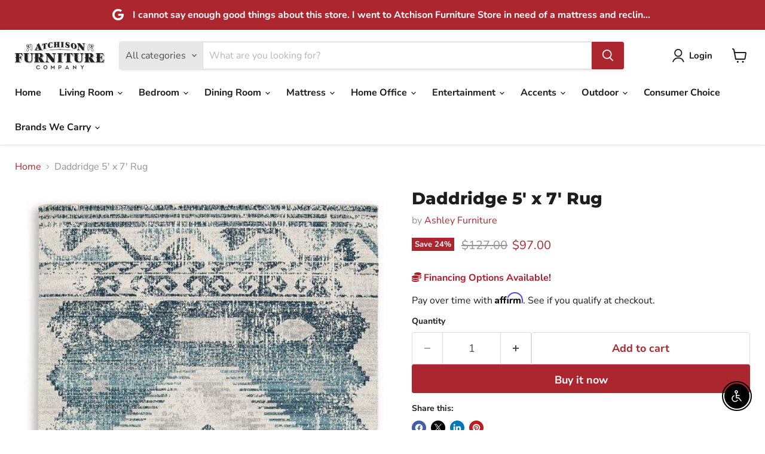

--- FILE ---
content_type: text/html; charset=utf-8
request_url: https://atchisonfurniture.com/collections/all/products/daddridge-5-x-7-rug?view=recently-viewed
body_size: 1646
content:










  
    
    








<div
  class="productgrid--item  imagestyle--natural    productitem--sale  productitem--emphasis  product-recently-viewed-card    show-actions--mobile"
  data-product-item
  data-product-quickshop-url="/collections/all/products/daddridge-5-x-7-rug"
  
    data-recently-viewed-card
  
>
  <div class="productitem" data-product-item-content>
    
    
    
    

    

    

    <div class="productitem__container">
      <div class="product-recently-viewed-card-time" data-product-handle="daddridge-5-x-7-rug">
      <button
        class="product-recently-viewed-card-remove"
        aria-label="close"
        data-remove-recently-viewed
      >
        


                                                                        <svg class="icon-remove "    aria-hidden="true"    focusable="false"    role="presentation"    xmlns="http://www.w3.org/2000/svg" width="10" height="10" viewBox="0 0 10 10" xmlns="http://www.w3.org/2000/svg">      <path fill="currentColor" d="M6.08785659,5 L9.77469752,1.31315906 L8.68684094,0.225302476 L5,3.91214341 L1.31315906,0.225302476 L0.225302476,1.31315906 L3.91214341,5 L0.225302476,8.68684094 L1.31315906,9.77469752 L5,6.08785659 L8.68684094,9.77469752 L9.77469752,8.68684094 L6.08785659,5 Z"></path>    </svg>                                              

      </button>
    </div>

      <div class="productitem__image-container">
        <a
          class="productitem--image-link"
          href="/collections/all/products/daddridge-5-x-7-rug"
          tabindex="-1"
          data-product-page-link
        >
          <figure
            class="productitem--image"
            data-product-item-image
            
              style="--product-grid-item-image-aspect-ratio: 0.7686676427525623;"
            
          >
            
              
                
                

  
    <noscript data-rimg-noscript>
      <img
        
          src="//atchisonfurniture.com/cdn/shop/files/Ashley_20Furniture_2024-08-27T00_36_07.823650_tiwubgvyoc_8e56e864-4f40-412b-8250-02cf42308a6e_512x354.jpg?v=1769315924"
        

        alt="Product image"
        data-rimg="noscript"
        srcset="//atchisonfurniture.com/cdn/shop/files/Ashley_20Furniture_2024-08-27T00_36_07.823650_tiwubgvyoc_8e56e864-4f40-412b-8250-02cf42308a6e_512x354.jpg?v=1769315924 1x, //atchisonfurniture.com/cdn/shop/files/Ashley_20Furniture_2024-08-27T00_36_07.823650_tiwubgvyoc_8e56e864-4f40-412b-8250-02cf42308a6e_1024x708.jpg?v=1769315924 2x, //atchisonfurniture.com/cdn/shop/files/Ashley_20Furniture_2024-08-27T00_36_07.823650_tiwubgvyoc_8e56e864-4f40-412b-8250-02cf42308a6e_1536x1062.jpg?v=1769315924 3x, //atchisonfurniture.com/cdn/shop/files/Ashley_20Furniture_2024-08-27T00_36_07.823650_tiwubgvyoc_8e56e864-4f40-412b-8250-02cf42308a6e_2048x1416.jpg?v=1769315924 4x"
        class="productitem--image-alternate"
        
        
      >
    </noscript>
  

  <img
    
      src="//atchisonfurniture.com/cdn/shop/files/Ashley_20Furniture_2024-08-27T00_36_07.823650_tiwubgvyoc_8e56e864-4f40-412b-8250-02cf42308a6e_512x354.jpg?v=1769315924"
    
    alt="Product image"

    
      data-rimg="lazy"
      data-rimg-scale="1"
      data-rimg-template="//atchisonfurniture.com/cdn/shop/files/Ashley_20Furniture_2024-08-27T00_36_07.823650_tiwubgvyoc_8e56e864-4f40-412b-8250-02cf42308a6e_{size}.jpg?v=1769315924"
      data-rimg-max="2084x1440"
      data-rimg-crop="false"
      
      srcset="data:image/svg+xml;utf8,<svg%20xmlns='http://www.w3.org/2000/svg'%20width='512'%20height='354'></svg>"
    

    class="productitem--image-alternate"
    
    
  >



  <div data-rimg-canvas></div>


              
              

  
    <noscript data-rimg-noscript>
      <img
        
          src="//atchisonfurniture.com/cdn/shop/files/Ashley_20Furniture_2024-08-27T02_12_37.692896_xjvfpncrsn_512x667.jpg?v=1769315924"
        

        alt="Daddridge 5&#39; x 7&#39; Rug image"
        data-rimg="noscript"
        srcset="//atchisonfurniture.com/cdn/shop/files/Ashley_20Furniture_2024-08-27T02_12_37.692896_xjvfpncrsn_512x667.jpg?v=1769315924 1x, //atchisonfurniture.com/cdn/shop/files/Ashley_20Furniture_2024-08-27T02_12_37.692896_xjvfpncrsn_522x680.jpg?v=1769315924 1.02x"
        class="productitem--image-primary"
        
        
      >
    </noscript>
  

  <img
    
      src="//atchisonfurniture.com/cdn/shop/files/Ashley_20Furniture_2024-08-27T02_12_37.692896_xjvfpncrsn_512x667.jpg?v=1769315924"
    
    alt="Daddridge 5&#39; x 7&#39; Rug image"

    
      data-rimg="lazy"
      data-rimg-scale="1"
      data-rimg-template="//atchisonfurniture.com/cdn/shop/files/Ashley_20Furniture_2024-08-27T02_12_37.692896_xjvfpncrsn_{size}.jpg?v=1769315924"
      data-rimg-max="525x683"
      data-rimg-crop="false"
      
      srcset="data:image/svg+xml;utf8,<svg%20xmlns='http://www.w3.org/2000/svg'%20width='512'%20height='667'></svg>"
    

    class="productitem--image-primary"
    
    
  >



  <div data-rimg-canvas></div>


            

            



























  
  
  

  <span class="productitem__badge productitem__badge--sale"
    data-badge-sales
    
  >
    <span data-badge-sales-range>
      
        
          Save <span data-price-percent-saved>24</span>%
        
      
    </span>
    <span data-badge-sales-single style="display: none;">
      
        Save <span data-price-percent-saved></span>%
      
    </span>
  </span>
 

            <span class="visually-hidden">Daddridge 5' x 7' Rug</span>
          </figure>
        </a>
      </div><div class="productitem--info">
        
          
        

        
          






























<div class="price productitem__price ">
  
    <div
      class="price__compare-at visible"
      data-price-compare-container
    >

      
        <span class="visually-hidden">Original price</span>
        <span class="money price__compare-at--single" data-price-compare>
          $127.00
        </span>
      
    </div>


    
      
      <div class="price__compare-at--hidden" data-compare-price-range-hidden>
        
          <span class="visually-hidden">Original price</span>
          <span class="money price__compare-at--min" data-price-compare-min>
            $127.00
          </span>
          -
          <span class="visually-hidden">Original price</span>
          <span class="money price__compare-at--max" data-price-compare-max>
            $127.00
          </span>
        
      </div>
      <div class="price__compare-at--hidden" data-compare-price-hidden>
        <span class="visually-hidden">Original price</span>
        <span class="money price__compare-at--single" data-price-compare>
          $127.00
        </span>
      </div>
    
  

  <div class="price__current price__current--emphasize price__current--on-sale" data-price-container>

    

    
      
      
        <span class="visually-hidden">Current price</span>
      
      <span class="money" data-price>
        $97.00
      </span>
    
    
  </div>

  
    
    <div class="price__current--hidden" data-current-price-range-hidden>
      
        <span class="money price__current--min" data-price-min>$97.00</span>
        -
        <span class="money price__current--max" data-price-max>$97.00</span>
      
    </div>
    <div class="price__current--hidden" data-current-price-hidden>
      <span class="visually-hidden">Current price</span>
      <span class="money" data-price>
        $97.00
      </span>
    </div>
  

  
    
    
    
    

    <div
      class="
        productitem__unit-price
        hidden
      "
      data-unit-price
    >
      <span class="productitem__total-quantity" data-total-quantity></span> | <span class="productitem__unit-price--amount money" data-unit-price-amount></span> / <span class="productitem__unit-price--measure" data-unit-price-measure></span>
    </div>
  

  
</div>

 

        

        <h2 class="productitem--title">
          <a href="/collections/all/products/daddridge-5-x-7-rug" data-product-page-link>
            Daddridge 5' x 7' Rug
          </a>
        </h2>

        
          
            <span class="productitem--vendor">
              <a href="/collections/vendors?q=Ashley%20Furniture" title="Ashley Furniture">Ashley Furniture</a>
            </span>
          
        

        

        
          

          
            
          
        
        <div class="dovr-product-item-watermarks-snippet" data-version="1.2.0">
    

    




    <div class="dovr-nmi-message" data-version="1.0.0">
    
</div>

    <div class="dovr-model-viewer-product-item" data-version="1.0.0" style="padding-bottom: 5px;">
  
</div>
    <div data-a="Daddridge 5' x 7' Rug" class="dovr-in-stock-watermark-product-item" data-version="1.0.0">

</div>
    
</div>


        
          <div class="productitem--description">
            <p>Inspired by classic Persian patterns, this area rug features a central medallion design. Its multi-colored hues and low pile height make it ideal f...</p>

            
              <a
                href="/collections/all/products/daddridge-5-x-7-rug"
                class="productitem--link"
                data-product-page-link
              >
                View full details
              </a>
            
          </div>
        
      </div>

      
    </div>
  </div>

  
    <script type="application/json" data-quick-buy-settings>
      {
        "cart_redirection": true,
        "money_format": "${{amount}}"
      }
    </script>
  
</div>


--- FILE ---
content_type: text/javascript; charset=utf-8
request_url: https://atchisonfurniture.com/products/daddridge-5-x-7-rug.js
body_size: 1901
content:
{"id":7153419944069,"title":"Daddridge 5' x 7' Rug","handle":"daddridge-5-x-7-rug","description":"Inspired by classic Persian patterns, this area rug features a central medallion design. Its multi-colored hues and low pile height make it ideal for high-traffic areas. With easy upkeep and indoor-outdoor versatility, what's not to love? \u003cbr\u003e\u003cbr\u003e \u003ch3\u003eMore About This Product\u003c\/h3\u003e \u003cb\u003eSpecial Features\u003c\/b\u003e\u003cul\u003e\u003cli\u003eIndoor\/Outdoor\u003c\/li\u003e\u003c\/ul\u003e\u003cb\u003eProduct Details\u003c\/b\u003e\u003cul\u003e\n\u003cli\u003eMade of polyester\/polypropylene blend\u003c\/li\u003e\n\u003cli\u003eMachine woven\u003c\/li\u003e\n\u003cli\u003e2mm pile\u003c\/li\u003e\n\u003cli\u003eBacked with latex\u003c\/li\u003e\n\u003cli\u003eIndoor\/outdoor safe\u003c\/li\u003e\n\u003cli\u003eSpot clean only\u003c\/li\u003e\n\u003cli\u003eRug pad recommended\u003c\/li\u003e\n\u003cli\u003eImported\u003c\/li\u003e\n\u003c\/ul\u003e\u003cbr\u003e \u003cdiv class=\"container-desc\"\u003e \u003ch2 class=\"kas58-header\"\u003eWeight \u0026amp; Dimensions\u003c\/h2\u003e \u003cdetails\u003e \u003csummary\u003eDimensions\u003c\/summary\u003e \u003ctable class=\"kas58-table\"\u003e \u003ctbody\u003e \u003ctr class=\"kas58-row\"\u003e \u003ctd class=\"kas58-cell-header\"\u003eFull Dimension\u003c\/td\u003e \u003ctd class=\"kas58-cell\"\u003e\u003cp\u003e63W x 84D x 0H\u003c\/p\u003e\u003c\/td\u003e \u003c\/tr\u003e\n\u003c\/tbody\u003e \u003c\/table\u003e \u003c\/details\u003e \u003cbr\u003e \u003cdetails\u003e \u003csummary\u003eWeight\u003c\/summary\u003e \u003ctable class=\"kas58-table\"\u003e \u003ctbody\u003e \u003ctr class=\"kas58-row\"\u003e \u003ctd class=\"kas58-cell-header\"\u003eWeight\u003c\/td\u003e \u003ctd class=\"kas58-cell\"\u003e\u003cp\u003e9lbs.\u003c\/p\u003e\u003c\/td\u003e \u003c\/tr\u003e \u003c\/tbody\u003e \u003c\/table\u003e \u003c\/details\u003e \u003c\/div\u003e","published_at":"2025-05-11T01:07:03-04:00","created_at":"2025-05-11T01:07:02-04:00","vendor":"Ashley Furniture","type":"Rug","tags":["ashley-furniture","Brand_Ashley","Collection_Daddridge","Color_Blue\/Gray\/Ivory","Extreme Value Collection_False","material_fabric","product-video_not-available","Production_Paused","rug","rug-special-feature_machine-woven","seat-count_0","shape_rectangle","shipping_express","style_traditional","sub-brand_signature-design-by-ashley","Type_Rug Medium","under-500"],"price":9700,"price_min":9700,"price_max":9700,"available":true,"price_varies":false,"compare_at_price":12700,"compare_at_price_min":12700,"compare_at_price_max":12700,"compare_at_price_varies":false,"variants":[{"id":41218919137413,"title":"Default Title","option1":"Default Title","option2":null,"option3":null,"sku":"R900102","requires_shipping":true,"taxable":true,"featured_image":{"id":34627647275141,"product_id":7153419944069,"position":1,"created_at":"2026-01-10T22:58:53-05:00","updated_at":"2026-01-24T23:38:44-05:00","alt":"Daddridge 5' x 7' Rug image","width":525,"height":683,"src":"https:\/\/cdn.shopify.com\/s\/files\/1\/0563\/6571\/1493\/files\/Ashley_20Furniture_2024-08-27T02_12_37.692896_xjvfpncrsn.jpg?v=1769315924","variant_ids":[41218919137413]},"available":true,"name":"Daddridge 5' x 7' Rug","public_title":null,"options":["Default Title"],"price":9700,"weight":4536,"compare_at_price":12700,"inventory_management":null,"barcode":"24052872132","featured_media":{"alt":"Daddridge 5' x 7' Rug image","id":26240525336709,"position":1,"preview_image":{"aspect_ratio":0.769,"height":683,"width":525,"src":"https:\/\/cdn.shopify.com\/s\/files\/1\/0563\/6571\/1493\/files\/Ashley_20Furniture_2024-08-27T02_12_37.692896_xjvfpncrsn.jpg?v=1769315924"}},"requires_selling_plan":false,"selling_plan_allocations":[]}],"images":["\/\/cdn.shopify.com\/s\/files\/1\/0563\/6571\/1493\/files\/Ashley_20Furniture_2024-08-27T02_12_37.692896_xjvfpncrsn.jpg?v=1769315924","\/\/cdn.shopify.com\/s\/files\/1\/0563\/6571\/1493\/files\/Ashley_20Furniture_2024-08-27T00_36_07.823650_tiwubgvyoc_8e56e864-4f40-412b-8250-02cf42308a6e.jpg?v=1769315924","\/\/cdn.shopify.com\/s\/files\/1\/0563\/6571\/1493\/files\/Ashley_20Furniture_2024-08-27T01_51_42.136890_indvqpzvcw_857d85dc-5d0c-42c6-865a-cb46697f3492.jpg?v=1769315924","\/\/cdn.shopify.com\/s\/files\/1\/0563\/6571\/1493\/files\/Ashley_20Furniture_2024-08-27T01_58_13.788436_bypfpklbgp_3d07946c-258a-4017-a2cf-892c8c4fbcb6.jpg?v=1769315924","\/\/cdn.shopify.com\/s\/files\/1\/0563\/6571\/1493\/files\/Ashley_20Furniture_2024-08-27T02_15_55.246676_yvvkxrwsub_429dcb47-8430-4c39-9b14-327a30abbbed.jpg?v=1769315924","\/\/cdn.shopify.com\/s\/files\/1\/0563\/6571\/1493\/files\/Ashley_20Furniture_2024-08-27T01_36_29.914052_uqlssgwjrq_dae891b0-8540-4cf2-a4e0-476016a3110c.jpg?v=1769315924"],"featured_image":"\/\/cdn.shopify.com\/s\/files\/1\/0563\/6571\/1493\/files\/Ashley_20Furniture_2024-08-27T02_12_37.692896_xjvfpncrsn.jpg?v=1769315924","options":[{"name":"Title","position":1,"values":["Default Title"]}],"url":"\/products\/daddridge-5-x-7-rug","media":[{"alt":"Daddridge 5' x 7' Rug image","id":26240525336709,"position":1,"preview_image":{"aspect_ratio":0.769,"height":683,"width":525,"src":"https:\/\/cdn.shopify.com\/s\/files\/1\/0563\/6571\/1493\/files\/Ashley_20Furniture_2024-08-27T02_12_37.692896_xjvfpncrsn.jpg?v=1769315924"},"aspect_ratio":0.769,"height":683,"media_type":"image","src":"https:\/\/cdn.shopify.com\/s\/files\/1\/0563\/6571\/1493\/files\/Ashley_20Furniture_2024-08-27T02_12_37.692896_xjvfpncrsn.jpg?v=1769315924","width":525},{"alt":"Product image","id":26240525369477,"position":2,"preview_image":{"aspect_ratio":1.447,"height":1440,"width":2084,"src":"https:\/\/cdn.shopify.com\/s\/files\/1\/0563\/6571\/1493\/files\/Ashley_20Furniture_2024-08-27T00_36_07.823650_tiwubgvyoc_8e56e864-4f40-412b-8250-02cf42308a6e.jpg?v=1769315924"},"aspect_ratio":1.447,"height":1440,"media_type":"image","src":"https:\/\/cdn.shopify.com\/s\/files\/1\/0563\/6571\/1493\/files\/Ashley_20Furniture_2024-08-27T00_36_07.823650_tiwubgvyoc_8e56e864-4f40-412b-8250-02cf42308a6e.jpg?v=1769315924","width":2084},{"alt":"Product image","id":26240525402245,"position":3,"preview_image":{"aspect_ratio":0.769,"height":455,"width":350,"src":"https:\/\/cdn.shopify.com\/s\/files\/1\/0563\/6571\/1493\/files\/Ashley_20Furniture_2024-08-27T01_51_42.136890_indvqpzvcw_857d85dc-5d0c-42c6-865a-cb46697f3492.jpg?v=1769315924"},"aspect_ratio":0.769,"height":455,"media_type":"image","src":"https:\/\/cdn.shopify.com\/s\/files\/1\/0563\/6571\/1493\/files\/Ashley_20Furniture_2024-08-27T01_51_42.136890_indvqpzvcw_857d85dc-5d0c-42c6-865a-cb46697f3492.jpg?v=1769315924","width":350},{"alt":"Product image","id":26240525435013,"position":4,"preview_image":{"aspect_ratio":1.0,"height":240,"width":240,"src":"https:\/\/cdn.shopify.com\/s\/files\/1\/0563\/6571\/1493\/files\/Ashley_20Furniture_2024-08-27T01_58_13.788436_bypfpklbgp_3d07946c-258a-4017-a2cf-892c8c4fbcb6.jpg?v=1769315924"},"aspect_ratio":1.0,"height":240,"media_type":"image","src":"https:\/\/cdn.shopify.com\/s\/files\/1\/0563\/6571\/1493\/files\/Ashley_20Furniture_2024-08-27T01_58_13.788436_bypfpklbgp_3d07946c-258a-4017-a2cf-892c8c4fbcb6.jpg?v=1769315924","width":240},{"alt":"Product image","id":26240525467781,"position":5,"preview_image":{"aspect_ratio":1.447,"height":1440,"width":2084,"src":"https:\/\/cdn.shopify.com\/s\/files\/1\/0563\/6571\/1493\/files\/Ashley_20Furniture_2024-08-27T02_15_55.246676_yvvkxrwsub_429dcb47-8430-4c39-9b14-327a30abbbed.jpg?v=1769315924"},"aspect_ratio":1.447,"height":1440,"media_type":"image","src":"https:\/\/cdn.shopify.com\/s\/files\/1\/0563\/6571\/1493\/files\/Ashley_20Furniture_2024-08-27T02_15_55.246676_yvvkxrwsub_429dcb47-8430-4c39-9b14-327a30abbbed.jpg?v=1769315924","width":2084},{"alt":"Product image","id":26240525500549,"position":6,"preview_image":{"aspect_ratio":1.492,"height":1440,"width":2149,"src":"https:\/\/cdn.shopify.com\/s\/files\/1\/0563\/6571\/1493\/files\/Ashley_20Furniture_2024-08-27T01_36_29.914052_uqlssgwjrq_dae891b0-8540-4cf2-a4e0-476016a3110c.jpg?v=1769315924"},"aspect_ratio":1.492,"height":1440,"media_type":"image","src":"https:\/\/cdn.shopify.com\/s\/files\/1\/0563\/6571\/1493\/files\/Ashley_20Furniture_2024-08-27T01_36_29.914052_uqlssgwjrq_dae891b0-8540-4cf2-a4e0-476016a3110c.jpg?v=1769315924","width":2149}],"requires_selling_plan":false,"selling_plan_groups":[]}